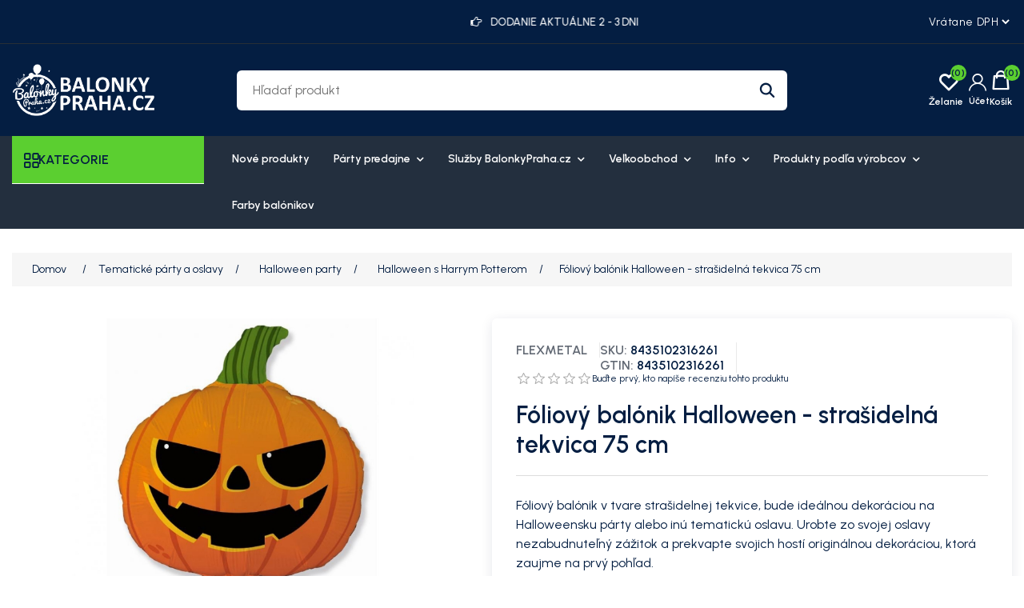

--- FILE ---
content_type: text/html; charset=utf-8
request_url: https://balonikypraha.sk/sk/foliovy-balonik-halloween-strasidelna-tekvica-75-cm-flexmetal
body_size: 22139
content:
<!DOCTYPE html><html lang="sk" dir="ltr" class="html-product-details-page"><head><title>F&#xF3;liov&#xFD; bal&#xF3;nik Halloween - stra&#x161;ideln&#xE1; tekvica 75 cm - Flexmetal - Party Eshop &amp; ve&#x13E;koobchod: Bal&#xF3;niky, Dekor&#xE1;cie, H&#xE9;lium &amp; V&#xFD;zdoba pre Oslavy, Maturitn&#xE9; Plesy</title><meta charset="UTF-8"><meta name="description" content="Fóliový balónik na halloweensku večer vhodný do kombinácie s ďalšími balóniky. V trsu sa skvele vyníma vďaka oranžovej farbe. "><meta name="keywords" content="fóliový balónik tekvica halloween oslava party deň mŕtvych dekorácie"><meta name="generator" content="mvxplus"><meta name="viewport" content="width=device-width, initial-scale=1"><link rel="preconnect" href="https://fonts.googleapis.com"><link rel="preconnect" href="https://fonts.gstatic.com" crossorigin><meta name="google-site-verification" content="DWh-0sjlz2qfU8_FxCGCPD9zjv24G3uimHmQH2si9Es"><meta property="og:type" content="product"><meta property="og:title" content="Fóliový balónik Halloween - strašidelná tekvica 75 cm"><meta property="og:description" content="Fóliový balónik na halloweensku večer vhodný do kombinácie s ďalšími balóniky. V trsu sa skvele vyníma vďaka oranžovej farbe. "><meta property="og:image" content="https://cdn.balonkypraha.cz/nopcommerce/0023810_foliovy-balonek-halloween-strasidelna-dyne-75-cm_625.jpeg"><meta property="og:image:url" content="https://cdn.balonkypraha.cz/nopcommerce/0023810_foliovy-balonek-halloween-strasidelna-dyne-75-cm_625.jpeg"><meta property="og:url" content="https://balonikypraha.sk/sk/foliovy-balonik-halloween-strasidelna-tekvica-75-cm-flexmetal"><meta property="og:site_name" content="BalonikyPraha.sk"><meta property="twitter:card" content="summary"><meta property="twitter:site" content="BalonikyPraha.sk"><meta property="twitter:title" content="Fóliový balónik Halloween - strašidelná tekvica 75 cm"><meta property="twitter:description" content="Fóliový balónik na halloweensku večer vhodný do kombinácie s ďalšími balóniky. V trsu sa skvele vyníma vďaka oranžovej farbe. "><meta property="twitter:image" content="https://cdn.balonkypraha.cz/nopcommerce/0023810_foliovy-balonek-halloween-strasidelna-dyne-75-cm_625.jpeg"><meta property="twitter:url" content="https://balonikypraha.sk/sk/foliovy-balonik-halloween-strasidelna-tekvica-75-cm-flexmetal"><link rel="stylesheet" href="/css/aygehncm4jzxt1fdhgoxhg.styles.css?v=TtEmO8ec-UA9bL2WyoXm4UJ1fUA"><link rel="stylesheet" href="https://fonts.googleapis.com/css2?family=Gabarito:wght@400..900&amp;family=Urbanist:ital,wght@0,100..900;1,100..900&amp;display=swap"><link rel="alternate" href="https://balonikypraha.sk/sk/foliovy-balonik-halloween-strasidelna-tekvica-75-cm-flexmetal" hreflang="x-default"><script async src="/Plugins/FoxNetSoft.GoogleAnalytics4/Scripts/GoogleAnalytics4.js"></script><script>window.dataLayer=window.dataLayer||[];var GA4_productImpressions=GA4_productImpressions||[],GA4_productDetails=GA4_productDetails||[],GA4_cartproducts=GA4_cartproducts||[],GA4_wishlistproducts=GA4_wishlistproducts||[]</script><script>(function(n,t,i,r,u){n[r]=n[r]||[];n[r].push({"gtm.start":(new Date).getTime(),event:"gtm.js"});var e=t.getElementsByTagName(i)[0],f=t.createElement(i),o=r!="dataLayer"?"&l="+r:"";f.async=!0;f.src="https://www.googletagmanager.com/gtm.js?id="+u+o;e.parentNode.insertBefore(f,e)})(window,document,"script","dataLayer","")</script><style>:root{--color-primary:#5bcf30;--color-secondary:#f5c34b;--color-accent:#538dff;--color-text:#041e42}</style><style>.primary-hero-section .slide-img img{opacity:1;transition:opacity .6s ease-in}.primary-hero-section .slide-img img[data-loaded="true"]{opacity:1!important}div#slider-1{overflow:hidden!important}.slick-slide .slide-mobile-img,.slide-mobile-img img{display:none!important}.header-links-wrapper .header-links{max-width:117px}div#homepageCategory{min-height:566px}@media screen and (min-width:1001px){.header-links-wrapper .header-links{max-width:162px}}@media screen and (min-width:1367px){.header-cta-box{max-width:215px}}@media screen and (min-width:769px){.header-lower{padding-top:25px;padding-bottom:25px}}@media(max-width:768px){.primary-hero-section .slider-container.slick-slider .slide-img{display:none!important}.primary-hero-section .slider-container.slick-slider .slide-mobile-img{display:block!important;overflow:hidden;height:400px}.primary-hero-section .slider-container.slick-slider .slide-mobile-img img{display:block!important;height:100%;object-fit:cover}}.primary-hero-section .slider-container .slide-description{opacity:0;visibility:hidden}.primary-hero-section .slider-container.slick-initialized .slick-active .slide-description{opacity:1;visibility:visible;transition:opacity .6s ease-in}.home-page .page-body{padding-bottom:100px}.slider-wrapper.theme-custom{margin:0 auto;max-width:none}.slider-wrapper.theme-custom .nivo-controlNav a{border-radius:50%}.slider-wrapper.theme-custom .nivo-controlNav a.active{background-color:var(--color-primary)}.primary-hero-section .slider-container{margin-bottom:0!important;max-height:600px;overflow:hidden}.primary-hero-section .slider-container .slick-slide{border-radius:0}.primary-hero-section .slide-img img{width:100%;height:360px;object-fit:cover;object-position:center}.primary-hero-section .slider-container .slide-description{left:50%;transform:translate(-50%,-50%);width:100%!important;padding:20px 30px;background-color:rgb(255 255 255/60%);text-align:center;max-width:300}.primary-hero-section .swift-slider-container .slide-description .content>*{color:#fff}@media screen and (max-width:1099px){.primary-hero-section .swift-slider-container .slide-description .content>*{color:var(--color-text)}}.primary-hero-section .slide-description h1,.primary-hero-section .slide-description h2{font-size:28px;margin-bottom:20px}.primary-hero-section .slider-container .slide-description p{font-weight:500;margin-bottom:15px}.primary-hero-section .slider-container .slide-description p:last-child{margin-bottom:0}.primary-hero-section .slider-container .slide-description p strong{color:var(--color-text);font-size:24px}.primary-hero-section .slider-container .slide-description .btn{margin-right:5px;margin-top:10px;background-color:var(--color-primary);color:var(--color-text);border:0}.primary-hero-section .slider-container .slide-description .btn.btn-dashed{border:1px dashed var(--color-text);background-color:transparent;color:var(--color-text)}.primary-hero-section .slider-container .slide-description .btn:hover{background-color:#fff;color:var(--color-text);border:0}.primary-hero-section .slider-container .slick-arrow{background-color:var(--color-primary);color:var(--color-text)}.primary-hero-section .slider-container .slick-arrow::before,.primary-hero-section .slider-container .slick-arrow::before{color:var(--color-text)}.primary-hero-section .slider-container .slick-arrow:hover,.primary-hero-section .slider-container .slick-arrow:focus{background-color:#fff}.primary-hero-section .slider-container .slick-arrow:hover::before,.primary-hero-section .slider-container .slick-arrow:focus::before{color:var(--color-text)}.primary-hero-section .slider-container .slick-dots{bottom:25px}.primary-hero-section .slider-container .slick-dots>li button{background-color:#fff;border-color:var(--color-text);width:15px;height:15px}.primary-hero-section .slider-container .slick-dots>li:hover button{background-color:var(--color-primary)}.primary-hero-section .slider-container .slick-dots>li.slick-active button{background-color:var(--color-primary)}.primary-hero-section .slider-container .slick-dots>li button::before{display:none}@media screen and (min-width:641px){.primary-hero-section .slider-container .slide-description{padding:30px;max-width:400px}.primary-hero-section .slide-description h1,.primary-hero-section .slide-description h2{font-size:32px}}@media screen and (min-width:769px){.primary-hero-section .slide-img img{height:400px}.primary-hero-section .slider-container .slide-description{max-width:700px;padding:50px 30px}.primary-hero-section .slide-description h1,.primary-hero-section .slide-description h2{font-size:36px}.primary-hero-section .slider-container .slide-description p{font-size:16px}.primary-hero-section .slider-container .slide-description p strong{font-size:28px}.primary-hero-section .slider-container .slide-description .btn{margin-top:20px}}@media screen and (min-width:1001px){.primary-hero-section .slide-img img{height:500px}.primary-hero-section .slide-description h1,.primary-hero-section .slide-description h2{font-size:42px}.primary-hero-section .slider-container .slide-description p strong{font-size:35px}}@media screen and (min-width:1100px){.primary-hero-section .slider-container .slide-description{max-width:none;text-align:left;padding:0;left:0;top:50%;transform:translate(0,-50%);background:none}.primary-hero-section .slider-container .slide-description .content{max-width:500px;margin-left:5%}.primary-hero-section .slider-container .slide-description .content.text-right{margin:0 7% 0 auto}.primary-hero-section .slider-container .slide-description p strong{font-size:40px}}@media screen and (min-width:1367px){.primary-hero-section .slide-img img{height:600px}.primary-hero-section .slide-description h1,.primary-hero-section .slide-description h2{font-size:46px}.primary-hero-section .slider-container .slide-description .content{max-width:600px}.primary-hero-section .slider-container .slide-description p strong{font-size:46px}}@media screen and (min-width:1800px){.primary-hero-section .slider-container .slide-description .content{max-width:500px;margin-left:8%}}.header-logo a img{max-width:120px;width:120px;height:44px;object-fit:contain}.menu-layout .browse-categories h2{font-size:16px}.browse-categories .menu-icon{font-size:18px}.mega-menu .browse-categories .menu-icon::before{content:'';font-family:var(--font-icon);font-weight:500}.header-upper{font-size:12px;padding-bottom:15px;border-bottom:1px solid #282e35}.header-upper>.container{display:grid;grid-template-columns:repeat(2,1fr);gap:15px;flex-wrap:wrap}.header-upper .header-upper-nav{grid-column:1/2}.header-upper-nav .topic-block{margin:0}.header-upper-nav ul{display:flex;flex-wrap:wrap;gap:10px;list-style:none;margin:0;padding:0}.header-upper-nav li{margin:0;font-size:14px}.header-upper-nav li a{text-decoration:none}.header-upper-nav li a:hover,.header-upper-nav li a:focus{color:var(--color-primary)}.header-selectors-wrapper{display:flex;grid-column:2/-1;justify-content:flex-end}.header-selectors-wrapper select{border:0;min-width:auto;height:auto;padding:0;background:none;color:#fff;font-size:12px;cursor:pointer;background-color:var(--color-text);font-family:var(--font-body)}.header-offer-section{grid-column:1/-1;text-align:center;background-color:var(--color-primary);color:var(--color-text);padding:10px;margin-left:-15px;margin-right:-15px;overflow:hidden}.header-offer-section .topic-block{margin:0}.header-offer-ticker .offer-item{font-weight:500;line-height:1;font-size:14px;display:none}.header-offer-ticker .offer-item:first-child{display:block}.header-offer-ticker .offer-item [class^="icon-"]{font-size:0;margin-right:8px}.header-offer-ticker .offer-item [class^="icon-"]::before{font-size:14px}.header-lower{padding-top:20px;padding-bottom:15px}.header-lower>.container{display:grid;align-items:center;grid-template-columns:repeat(2,1fr);grid-template-rows:repeat(2,1fr);gap:10px 15px}.header-lower .header-logo{grid-row:1/2;grid-column:1/2;margin-left:45px}.header-lower .header-links-wrapper{grid-column:2/-1}.header-lower .search-box.store-search-box{grid-column:1/-1;grid-row:2/-1}.header-lower .search-box.store-search-box .ui-autocomplete{width:100%!important;max-width:740px}.header-links-wrapper .account-label:hover,.header-links-wrapper .account-label:focus{color:var(--color-primary)}.header-links-wrapper .account-label .label{display:none}.header-links-wrapper .icon-user{font-size:0}.header-links-wrapper .icon-user:before{font-size:22px;font-family:var(--font-icon)}.header-links-wrapper .account-link{position:relative;cursor:pointer}.header-links-wrapper .account-link .menu{position:absolute;top:100%;right:0;background-color:var(--color-primary);border-radius:6px;width:120px;font-size:16px;overflow:hidden;display:none}.header-links-wrapper .account-link li a{font-size:14px;display:block;padding:10px 20px;color:var(--color-text)}.header-links-wrapper .account-link:hover>.menu{display:block}.header-links-wrapper .account-link li:hover a{color:var(--color-text);background-color:#f5f5f5}.header-links-wrapper{display:flex;justify-content:flex-end;align-items:center}.header-links-wrapper .header-links{display:flex;gap:20px;font-weight:600}.header-links .ico-wishlist{position:relative}.header-links .ico-wishlist .wishlist-label{font-size:0;width:25px;height:20px}.header-links .ico-wishlist .wishlist-label::before{content:"";font-family:var(--font-icon);font-size:25px}.header-links .wishlist-qty{position:absolute;top:-10px;right:-10px;width:20px;height:20px;border-radius:50%;background-color:var(--color-primary);color:var(--color-text);line-height:1.7;text-align:center}#topcartlink .ico-cart{position:relative;padding:0;background:none}#topcartlink .cart-label{font-size:0}#topcartlink .cart-label::before{content:"";font-family:var(--font-icon);font-size:25px}#topcartlink .cart-qty{position:absolute;top:-10px;right:-10px;width:20px;height:20px;border-radius:50%;background-color:var(--color-primary);color:var(--color-text);line-height:1.7;text-align:center}.search-box form{border-radius:6px;overflow:hidden}.search-box input.search-box-text{background-color:#fff;margin:0;border:0;width:calc(100% - 50px)}.search-box .search-box-button{position:relative;background-color:#fff;width:50px;height:36px;font-size:0;min-width:auto;padding:0}.search-box .search-box-button::before{content:"";font-family:var(--font-icon);color:var(--color-text);font-size:16px}.search-box .search-box-button:hover{background-color:var(--color-primary);color:var(--color-text)}.header-cta-box{display:none}.header-cta-box [class^="icon-"]{font-size:0}.header-cta-box [class^="icon-"]::before{font-size:16px}.header-cta-box .contact-info{font-size:15px;line-height:1.4}.header-cta-box .contact-info .header-call-label{display:block;font-size:12px}.header-cta-box .contact-info .header-call-num{font-size:14px}.header-cta-box a{font-weight:700}.header-cta-box a:hover{color:var(--color-primary)}.flyout-cart .mini-shopping-cart{color:var(--color-text)}.flyout-cart .mini-shopping-cart .name{color:var(--color-text);font-weight:600}.flyout-cart .mini-shopping-cart .name:hover{color:var(--color-primary)}.flyout-cart .mini-shopping-cart .name a{color:inherit;font-weight:inherit}.header-menu{background-color:#232f3e;margin-bottom:30px}.header-menu>ul>li>a{color:#fff}@media screen and (min-width:769px){.header-upper{padding-top:15px;padding-bottom:15px}.header-upper>.container{display:grid;grid-template-columns:repeat(12,1fr);align-items:center}.header-upper .header-upper-nav{grid-column:1/4;grid-row:1/-1;font-size:14px;font-weight:500}.header-upper .header-upper-nav li{line-height:1}.header-upper .header-upper-nav li>a{padding-right:10px;border-right:1px solid #282e35}.header-upper .header-upper-nav li:last-child>a{padding-right:0;border:0}.header-upper .header-offer-section{grid-column:5/10;margin:0;padding:0;background:none;color:#fff}.header-upper .header-selectors-wrapper{grid-column:11/-1}.header-logo a img{max-width:130px;width:130px;height:47px;object-fit:contain}.header-lower{padding-top:25px;padding-bottom:25px}.header-lower>.container{grid-template-columns:repeat(9,1fr);grid-template-rows:1fr}.header-lower .header-logo{grid-column:1/3}.header-lower .search-box.store-search-box{grid-column:3/8;grid-row:1/-1}.header-lower .header-links-wrapper{grid-column:8/-1;grid-row:1/-1}}@media screen and (min-width:1001px){.header{z-index:4}.header-upper,.header-selectors-wrapper select{font-size:14px}.header-selectors-wrapper select{letter-spacing:.6px}.header-lower .header-logo{margin-left:0}.header-logo a img{max-width:180px;width:180px;height:65px;object-fit:contain}.search-box input.search-box-text,.search-box .search-box-button{height:50px;outline:0;border:0}.search-box input.search-box-text{font-size:16px;padding-left:20px;padding-right:20px}.search-box .search-box-button::before{font-size:20px}.header-links-wrapper .header-links{gap:30px}.header-links-wrapper .account-label{text-align:center}.header-links-wrapper .account-label .label{display:block;font-size:12px;margin-top:5px}.header-links .wishlist-link .ico-wishlist{width:50px}.header-links .wishlist-qty{right:3px}.header-links .ico-wishlist .wishlist-label,#topcartlink .cart-label{font-size:12px;padding-top:30px}.header-links .ico-wishlist .wishlist-label::before,#topcartlink .cart-label::before{position:absolute;top:0;left:50%;transform:translateX(-50%)}#topcartlink .cart-label::before{margin-top:-2px}.header-menu .sublist-toggle{display:inline-block}.header-menu ul>li{position:relative}.header-menu ul>li>.sublist-toggle{position:absolute;top:0;right:0}.header-menu .sublist{list-style:none;background-color:#232f3e;color:#fff}.header-menu .sublist li a{color:#fff;font-weight:600;padding:10px 20px}.header-menu .sublist li a:before{display:none}.header-menu .sublist li:hover>a,.header-menu .sublist li:focus>a{background-color:var(--color-primary);color:var(--color-text)}}@media screen and (min-width:1367px){.header-upper .header-upper-nav{grid-column:1/4}.header-upper .header-offer-section{grid-column:4/10}.header-upper .header-selectors-wrapper{justify-content:flex-end;gap:20px}.header-lower>.container{grid-template-columns:repeat(12,1fr)}.header-lower .search-box.store-search-box{grid-column:3/10;margin-right:70px}.header-lower .header-links-wrapper{grid-column:10/-1;gap:15px;align-items:flex-end}.header-cta-box{display:flex;align-items:center;gap:10px;min-width:180px}.header-cta-box [class^="icon-"]::before{font-size:24px;height:24px;width:24px}}@media screen and (min-width:1800px){.container,.header-menu .top-menu{max-width:1710px}.master-wrapper-content{max-width:1780px}.header-lower .header-links-wrapper{gap:30px}}@media screen and (max-width:1000px){.header-menu.mega-menu{position:relative;z-index:3}.mega-menu .menu-toggle,.menu-toggle{position:absolute;top:-60px;left:10px;font-size:0;width:35px;height:35px;background:none;padding:0;text-align:center}.admin-header-links+.header+.header-menu.mega-menu .menu-toggle{top:-60px}.mega-menu .menu-toggle::before,.menu-toggle::before{content:"";font-family:var(--font-icon);font-size:25px;line-height:1.5}.top-menu{background-color:#232f3e;position:absolute;top:0;left:0}.top-menu>li{background:none;margin:0;border-bottom:1px solid hsl(0deg 0% 96%/15%)}.top-menu>li>a{padding-left:0;padding-right:0}.mega-menu .top-menu>li>a:hover,.mega-menu .desktop-has-nav-subnav .nav__sublist__link:hover{color:var(--color-primary)}.top-menu .sublist{background:none;padding:0 0 15px}.top-menu .sublist li{margin:0}.top-menu .sublist li a{color:#fff}.sublist-toggle{background:none;text-align:right;border:0;padding:18px 5px 15px}.sublist-toggle::after{content:"";font-family:var(--font-icon);color:#fff}.mega-menu .top-menu .category__list__item--has-sublist:hover .category__list__item__link,.mega-menu .top-menu .category__list__item--has-sublist:hover .category__list__item__link:after{color:var(--color-primary)}.top-menu .category__list{width:100%}}@media screen and (max-width:768px){.menu-toggle{top:-97px}.mega-menu .menu-toggle,.admin-header-links+.header+.header-menu.mega-menu .menu-toggle{top:-95px}}.header-menu.mega-menu .menu-layout{max-width:none}.mega-menu .menu-layout .left-menu{margin-right:20px}.mega-menu .menu-layout .browse-categories{cursor:pointer;background-color:var(--color-primary)}.mega-menu .browse-categories h2,.mega-menu .browse-categories .menu-icon{font-weight:600;color:var(--color-text)}.mega-menu .browse-categories .menu-icon{height:18px;width:18px}.mega-menu .browse-categories .menu-icon::before{content:'';font-family:var(--font-icon);font-weight:500}.mega-menu .deals-menu .menu-title:hover,.mega-menu .menu-layout .top-nav a:hover{color:var(--color-accent)}.mega-menu .deals-menu .menu-title::before{content:'';font-family:var(--font-icon);color:var(--color-accent);position:absolute;top:5px;right:20px}.mega-menu .menu-layout .categories-list .category-link:hover,.mega-menu .menu-layout .categories-list .category-link:hover .category-name{color:var(--color-accent)}.mega-menu .deals-menu .view-all-btn-wrap a{background-color:var(--color-text)}.mega-menu .deals-menu .view-all-btn-wrap a:hover,.mega-menu .deals-menu ul.category__list>li.view-all-btn-wrap>a:hover{background-color:var(--color-primary);color:var(--color-text)}.mega-menu .menu-layout-toggle{position:absolute;background:none;top:120px;left:15px;width:35px}.admin-header-links+.header+.mega-menu .menu-layout-toggle{top:150px}@media screen and (min-width:769px){.mega-menu .menu-layout .categories-list{left:15px}.mega-menu .menu-layout .top-nav>ul>li>a,.mega-menu .deals-menu .menu-title{color:#fff;font-size:14px;font-weight:600;border:0;line-height:1.3}.mega-menu .menu-layout .top-nav>ul>li>a{display:block;padding:20px 15px}.mega-menu .menu-layout .top-nav>ul>li>a:hover{color:var(--color-accent)}.mega-menu .menu-layout .categories-list .category-link{font-size:14px;font-weight:600;color:var(--color-text);border:0;padding-top:10px;padding-bottom:10px;height:auto;line-height:1.7;width:100%}}@media screen and (min-width:1800px){.mega-menu .menu-layout .categories-list>.category-item>.category-submenu{width:calc(1680px - 240px)}}@media screen and (max-width:768px){.header-menu.mega-menu,.header-menu.mega-menu>.container{position:static}.mega-menu .menu-layout-close{color:var(--color-text)}.mega-menu .deals-menu .menu-title::before{display:none}}</style><body><input name="__RequestVerificationToken" type="hidden" value="CfDJ8EOXJ1maTQJBsc7jvG3Usql_Lk9Xpjc_qW8t7TVGE-_mG4eoj3ALeXML8Wqc__nEcWpVyOlLsvlmqml9G2-V3xhfT3VU4845sqC7GLCgviIvkuO5RinmPAAJhutWppD6fW0fAMfSzC3ocu5DXguJ9_s"><noscript><iframe src="https://www.googletagmanager.com/ns.html?id=" height="0" width="0" style="display:none;visibility:hidden"></iframe></noscript><div class="ajax-loading-block-window" style="display:none"></div><div id="dialog-notifications-success" title="Oznámenia" style="display:none"></div><div id="dialog-notifications-error" title="Chyba" style="display:none"></div><div id="dialog-notifications-warning" title="Varovanie" style="display:none"></div><div id="bar-notification" class="bar-notification-container" data-close="Zavrieť"></div><!--[if lte IE 8]><div style="clear:both;height:59px;text-align:center;position:relative"><a href="http://www.microsoft.com/windows/internet-explorer/default.aspx" target="_blank"> <img src="/Themes/MegaStore/Content/images/ie_warning.jpg" height="42" width="820" alt="You are using an outdated browser. For a faster, safer browsing experience, upgrade for free today."> </a></div><![endif]--><div class="master-wrapper-page"><div class="header"><div class="header-upper"><div class="container"><div class="header-offer-section"><div class="topic-block"><div class="topic-block-body"><div class="header-offer-ticker"><div class="offer-item"><span class="icon-right-hand">Hand Icon</span>DOPRAVA na výdajne od 60 Eur ZADARMO</div><div class="offer-item"><span class="icon-right-hand">Hand Icon</span>DODANIE AKTUÁLNE 2 - 3 DNI</div></div></div></div></div><nav class="header-upper-nav"><div class="topic-block"><div class="topic-block-body"></div></div></nav><div class="header-selectors-wrapper"><div class="tax-display-type-selector"><select id="customerTaxType" name="customerTaxType" onchange="setLocation(this.value)" aria-label="Daňový selektor"><option selected value="https://balonikypraha.sk/sk/changetaxtype/0?returnUrl=%2Fsk%2Ffoliovy-balonik-halloween-strasidelna-tekvica-75-cm-flexmetal">Vr&#xE1;tane DPH<option value="https://balonikypraha.sk/sk/changetaxtype/10?returnUrl=%2Fsk%2Ffoliovy-balonik-halloween-strasidelna-tekvica-75-cm-flexmetal">Bez DPH</select></div></div></div></div><div class="header-lower"><div class="container"><div class="header-logo"><a href="/sk"> <img alt="BalonikyPraha.sk" src="https://cdn.balonkypraha.cz/nopcommerce/0033822_mini-logo-balonkypraha.png"> </a></div><div class="search-box store-search-box"><form method="get" id="small-search-box-form" action="/sk/search"><input type="text" class="search-box-text" id="small-searchterms" autocomplete="off" name="q" placeholder="Hľadať produkt" aria-label="Hľadať produkt"> <button type="submit" class="button-1 search-box-button">Hľadanie</button></form></div><div class="header-links-wrapper"><div class="header-cta-box"><div class="icon-telephone">Phone Icon</div><div class="contact-info"><span class="header-call-label">ZÁKAZNICKÉ CENTRUM Po - Pá 9:00 - 15:30</span><a href="mailito:info@balonkypraha.cz" class="header-call-num">+420 774 008 656</a></div></div><div class="header-links"><div class="wishlist-link"><a href="/sk/wishlist" class="ico-wishlist"> <span class="wishlist-label">Želanie</span> <span class="wishlist-qty">(0)</span> </a></div><div class="account-link"><div class="account-label"><span class="icon-user">Account Icon</span><div class="label">Účet</div></div><ul class="menu"><li><a href="/sk/register?returnUrl=%2Fsk%2Ffoliovy-balonik-halloween-strasidelna-tekvica-75-cm-flexmetal" class="ico-register">Registrovať</a><li><a href="/sk/login?returnUrl=%2Fsk%2Ffoliovy-balonik-halloween-strasidelna-tekvica-75-cm-flexmetal" class="ico-login">Prihlásiť sa</a></ul></div><div id="topcartlink"><a href="/sk/cart" class="ico-cart"> <span class="cart-label">Košík</span> <span class="cart-qty">(0)</span> </a></div></div><div id="flyout-cart" class="flyout-cart"><div class="mini-shopping-cart"><div class="count">Nemáte žiadne položky vo vašom nákupnom košíku.</div></div></div></div></div></div></div><div class="header-menu mega-menu"><div class="container"><div class="menu-layout-toggle"><i class="fas fa-bars"></i></div><div class="menu-layout"><div class="menu-layout-close"><i class="fas fa-times"></i></div><div class="left-menu"><div class="browse-categories"><i class="menu-icon fas fa-bars"></i><h2>KATEGORIE</h2></div><div class="categories-list"><div class="category-item"><a href="dekoracia-na-ples" class="category-link"> <img class="lozad" data-src="https://cdn.balonkypraha.cz/nopcommerce/0029229_dekorace-na-ples.jpeg" alt="Dekorácia na ples" width="20px" height="20px"> <span class="category-name">Dekor&#xE1;cia na ples</span> </a></div><div class="category-item"><a href="valetnyn-sviatok-zamilovanych" class="category-link"> <img class="lozad" data-src="https://cdn.balonkypraha.cz/nopcommerce/0024263_valentyn.jpeg" alt="Valetnýn" width="20px" height="20px"> <span class="category-name">Valetn&#xFD;n</span> </a></div><div class="category-item"><a href="baloniky-a-helium" class="category-link"> <img class="lozad" data-src="https://cdn.balonkypraha.cz/nopcommerce/0024759_balonky-a-helium.jpeg" alt="Balóniky a hélium" width="20px" height="20px"> <span class="category-name">Bal&#xF3;niky a h&#xE9;lium</span> </a></div><div class="category-item"><a href="tematicke-party-a-oslavy" class="category-link"> <img class="lozad" data-src="https://cdn.balonkypraha.cz/nopcommerce/0024541_party-vyzdoba-podle-temat.jpeg" alt="Tematické párty a oslavy" width="20px" height="20px"> <span class="category-name">Tematick&#xE9; p&#xE1;rty a oslavy</span> </a></div><div class="category-item"><a href="party-dekoracie-a-vyzdoba" class="category-link"> <img class="lozad" data-src="https://cdn.balonkypraha.cz/nopcommerce/0024545_party-dekorace-a-vyzdoba.jpeg" alt="Party dekorácie a výzdoba" width="20px" height="20px"> <span class="category-name">Party dekor&#xE1;cie a v&#xFD;zdoba</span> </a></div><div class="category-item"><a href="svadobne-doplnky-a-dekoracie" class="category-link"> <img class="lozad" data-src="https://cdn.balonkypraha.cz/nopcommerce/0024538_svatebni-doplnky-a-dekorace.jpeg" alt="Svadobné doplnky a dekorácie" width="20px" height="20px"> <span class="category-name">Svadobn&#xE9; doplnky a dekor&#xE1;cie</span> </a></div><div class="category-item"><a href="karnevalove-kostymy-a-doplnky" class="category-link"> <img class="lozad" data-src="https://cdn.balonkypraha.cz/nopcommerce/0024624_kostymy-a-doplnky.jpeg" alt="Kostýmy a doplnky" width="20px" height="20px"> <span class="category-name">Kost&#xFD;my a doplnky</span> </a></div><div class="category-item"><a href="party-dekoracie-a-stolovanie-podla-farieb" class="category-link"> <img class="lozad" data-src="https://cdn.balonkypraha.cz/nopcommerce/0024346_party-podle-barev.jpeg" alt="Party podľa farieb" width="20px" height="20px"> <span class="category-name">Party pod&#x13E;a farieb</span> </a></div><div class="category-item"><a href="party-pozicovna" class="category-link"> <img class="lozad" data-src="https://cdn.balonkypraha.cz/nopcommerce/0024625_party-pujcovna.jpeg" alt="Party požičovňa" width="20px" height="20px"> <span class="category-name">Party po&#x17E;i&#x10D;ov&#x148;a</span> </a></div></div></div><div class="content-area"><nav class="top-nav"><ul><li><a href="/sk/newproducts"> Nov&#xE9; produkty </a><li class="has-submenu"><a href="party-predajne"> P&#xE1;rty predajne <i class="fas fa-chevron-down"></i> </a><ul class="submenu"><li class="submenu-item"><a href="party-predajna-palmovka-liben" class="child-link"> P&#xE1;rty predaj&#x148;a Palmovka, Libe&#x148; </a><li class="submenu-item"><a href="party-predajna-dejvice-pasaz-riviera" class="child-link"> Party predaj&#x148;a Dejvice - pas&#xE1;&#x17E; Rivi&#xE9;ra </a><li class="submenu-item"><a href="prodej-vernostni-karty-balonkyprahacz" class="child-link"> Prodej V&#x11B;rnostn&#xED; karty BalonkyPraha.cz </a></ul><li class="has-submenu"><a href="sluzby-balonkyprahacz"> Slu&#x17E;by BalonkyPraha.cz <i class="fas fa-chevron-down"></i> </a><ul class="submenu"><li class="submenu-item"><a href="dorucenie-balonikov-praha" class="child-link"> Doru&#x10D;ovanie naf&#xFA;knut&#xFD;ch bal&#xF3;nikov </a><li class="submenu-item"><a href="potlac-balonikov" class="child-link"> Potla&#x10D; bal&#xF3;nikov </a><li class="submenu-item"><a href="balonikova-vyzdoba" class="child-link"> Bal&#xF3;nikov&#xE1; v&#xFD;zdoba </a><li class="submenu-item"><a href="nafukovanie-balonikov" class="child-link"> Nafukovanie bal&#xF3;nikov a po&#x17E;i&#x10D;ov&#x148;a profi flia&#x161; s H&#xE9;liom </a><li class="submenu-item"><a href="fotokutik-fotoskrina" class="child-link"> Fotok&#xFA;tik - Fotoskri&#x148;a </a><li class="submenu-item"><a href="popcorn-prenajom-retro-stroja-s-obsluhou" class="child-link"> Popcorn - pren&#xE1;jom retro stroja s obsluhou </a><li class="submenu-item"><a href="cukrova-vata-prenajom-stroja-s-obsluhou" class="child-link"> Cukrov&#xE1; vata - pren&#xE1;jom stroja s obsluhou </a><li class="submenu-item"><a href="klaun-ferdo-zabavne-programy-pre-deti-aj-rodicov" class="child-link"> Klaun Ferdo - z&#xE1;bavn&#xE9; programy pre deti aj rodi&#x10D;ov </a></ul><li class="has-submenu"><a href="velkoobchod"> Ve&#x13E;koobchod <i class="fas fa-chevron-down"></i> </a><ul class="submenu"><li class="submenu-item"><a href="/party-velkoobchod-balonkypraha" class="child-link"> Ve&#x13E;koobchod - inform&#xE1;cie </a><li class="submenu-item"><a href="/quick-order" class="child-link"> R&#xFD;chla objedn&#xE1;vka </a></ul><li class="has-submenu"><a href="/o-nas"> Info <i class="fas fa-chevron-down"></i> </a><ul class="submenu"><li class="submenu-item"><a href="kontakty" class="child-link"> Kontakty </a><li class="submenu-item"><a href="vsetko-o-nakupe" class="child-link"> Doprava a platba </a><li class="submenu-item"><a href="sablony-pro-dekoratery" class="child-link"> &#x160;ablony pro dekorat&#xE9;ry </a></ul><li class="has-submenu"><a href="/manufacturer/all"> Produkty pod&#x13E;a v&#xFD;robcov <i class="fas fa-chevron-down"></i> </a><ul class="submenu"><li class="submenu-item"><a href="balonky-praha" class="child-link"> Balonky Praha </a><li class="submenu-item"><a href="kalisan-balloons-baloniky-kalisan" class="child-link"> Kalisan Balloons </a><li class="submenu-item"><a href="party-deco" class="child-link"> Party Deco </a><li class="submenu-item"><a href="amscan" class="child-link"> Amscan - Riethm&#xFC;ller </a><li class="submenu-item"><a href="godan" class="child-link"> Godan </a><li class="submenu-item"><a href="folat" class="child-link"> Folat </a><li class="submenu-item"><a href="gemar-balloons" class="child-link"> Gemar Balloons </a><li class="submenu-item"><a href="premioloon" class="child-link"> Premioloon </a><li class="submenu-item"><a href="fle-metal" class="child-link"> Flexmetal </a><li class="submenu-item"><a href="grabo-balloons" class="child-link"> Grabo Balloons </a><li class="submenu-item"><a href="anagram-2" class="child-link"> Anagram </a><li class="submenu-item"><a href="fiestas-guirca" class="child-link"> Fiestas Guirca </a><li class="submenu-item"><a href="procos-s-a-" class="child-link"> Procos s.a. </a><li class="submenu-item"><a href="unique" class="child-link"> Unique </a><li class="submenu-item"><a href="wiky-s-r-o-" class="child-link"> Dekomark </a><li class="submenu-item"><a href="snazaroo" class="child-link"> Snazaroo </a><li class="submenu-item"><a href="dulcop" class="child-link"> Dulcop </a></ul><li><a href="farby-balonikov"> Farby bal&#xF3;nikov </a></ul></nav></div></div></div></div><div class="master-wrapper-content"><div id="product-ribbon-info" data-productid="17436" data-productboxselector=".product-item, .item-holder" data-productboxpicturecontainerselector=".picture, .item-picture" data-productpagepicturesparentcontainerselector=".product-essential" data-productpagebugpicturecontainerselector=".picture" data-retrieveproductribbonsurl="/sk/RetrieveProductRibbons"></div><div class="master-column-wrapper"><div class="breadcrumb"><ul itemscope itemtype="http://schema.org/BreadcrumbList"><li><span> <a href="/sk"> <span>Domov</span> </a> </span> <span class="delimiter">/</span><li itemprop="itemListElement" itemscope itemtype="http://schema.org/ListItem"><a href="/sk/tematicke-party-a-oslavy" itemprop="item"> <span itemprop="name">Tematick&#xE9; p&#xE1;rty a oslavy</span> </a> <span class="delimiter">/</span><meta itemprop="position" content="1"><li itemprop="itemListElement" itemscope itemtype="http://schema.org/ListItem"><a href="/sk/halloween-party" itemprop="item"> <span itemprop="name">Halloween party</span> </a> <span class="delimiter">/</span><meta itemprop="position" content="2"><li itemprop="itemListElement" itemscope itemtype="http://schema.org/ListItem"><a href="/sk/harry-potter-halooween" itemprop="item"> <span itemprop="name">Halloween s Harrym Potterom</span> </a> <span class="delimiter">/</span><meta itemprop="position" content="3"><li itemprop="itemListElement" itemscope itemtype="http://schema.org/ListItem"><strong class="current-item" itemprop="name">F&#xF3;liov&#xFD; bal&#xF3;nik Halloween - stra&#x161;ideln&#xE1; tekvica 75 cm</strong> <span itemprop="item" itemscope itemtype="http://schema.org/Thing" id="/sk/foliovy-balonik-halloween-strasidelna-tekvica-75-cm-flexmetal"> </span><meta itemprop="position" content="4"></ul></div><div class="center-1"><div class="page product-details-page"><div class="page-body"><script>window.dataLayer=window.dataLayer||[];var GA4_productImpressions=GA4_productImpressions||[],GA4_productDetails=GA4_productDetails||[];GA4_productDetails=[{item_name:"Fóliový balónik Halloween - strašidelná tekvica 75 cm",item_id:"17436",price:3.09,item_brand:"Flexmetal",item_category:"Halloween s Harrym Potterom",productId:17436}];dataLayer.push({event:"view_item",ecommerce:{currency:"EUR",items:GA4_productDetails}})</script><form method="post" id="product-details-form"><div data-productid="17436"><div class="product-essential"><div class="gallery"><div class="picture-gallery"><div class="picture"><img alt="Obrázok z Fóliový balónik Halloween - strašidelná tekvica 75 cm" src="https://cdn.balonkypraha.cz/nopcommerce/0023810_foliovy-balonek-halloween-strasidelna-dyne-75-cm_625.jpeg" title="Obrázok z Fóliový balónik Halloween - strašidelná tekvica 75 cm" id="main-product-img-17436"></div></div></div><div class="overview"><div class="overview-top-meta"><div class="manufacturers"><span class="label">Výrobca:</span> <span class="value"> <a href="/sk/fle-metal">Flexmetal</a> </span></div><div class="additional-details"><div class="sku"><span class="label">SKU:</span> <span class="value" id="sku-17436">8435102316261</span></div><div class="gtin"><span class="label">Gtin:</span> <span class="value" id="gtin-17436">8435102316261</span></div></div><div class="product-reviews-overview"><div class="product-review-box"><div class="rating"><div style="width:0%"></div></div></div><div class="product-no-reviews"><a href="/sk/productreviews/17436">Buďte prvý, kto napíše recenziu tohto produktu</a></div></div></div><div class="product-name"><h1>F&#xF3;liov&#xFD; bal&#xF3;nik Halloween - stra&#x161;ideln&#xE1; tekvica 75 cm</h1></div><div class="short-description">Fóliový balónik v tvare strašidelnej tekvice, bude ideálnou dekoráciou na Halloweensku párty alebo inú tematickú oslavu. Urobte zo svojej oslavy nezabudnuteľný zážitok a prekvapte svojich hostí originálnou dekoráciou, ktorá zaujme na prvý pohľad.</div><div class="availability"><div class="stock"><span class="label">Dostupnosť:</span> <span class="value" id="stock-availability-value-17436">73 skladom</span></div></div><div class="attributes"><dl><dt id="product_attribute_label_5284"><label class="text-prompt"> Naf&#xFA;knu&#x165; h&#xE9;liom (F&#xF3;liov&#xFD; bal&#xF3;nik - stredn&#xFD;) (len Praha) </label><dd id="product_attribute_input_5284"><ul data-attr="5284" class="option-list"><li data-attr-value="6639"><input id="product_attribute_5284_6639" type="checkbox" name="product_attribute_5284" value="6639"> <label for="product_attribute_5284_6639">D&#xE9;lka letu cca 3-7 dn&#xED;, stuha zdarma [&#x2B;4,08 &#x20AC; ]</label></ul></dl></div><div class="prices"><div class="product-price"><span id="price-value-17436" class="price-value-17436"> 3,09 € s DPH </span></div></div><div class="add-to-cart"><div class="add-to-cart-panel"><label class="qty-label" for="addtocart_17436_EnteredQuantity">Mno&#x17E;stvo:</label> <input id="product_enteredQuantity_17436" class="qty-input" type="text" aria-label="Enter a quantity" data-val="true" data-val-required="The Množstvo field is required." name="addtocart_17436.EnteredQuantity" value="1"> <button type="button" id="add-to-cart-button-17436" class="button-1 add-to-cart-button" data-productid="17436" onclick="return AjaxCart.addproducttocart_details(&#34;/addproducttocart/details/17436/1&#34;,&#34;#product-details-form&#34;),!1">K&#xFA;pi&#x165;</button></div></div><div class="overview-buttons"><div class="add-to-wishlist"><button type="button" id="add-to-wishlist-button-17436" class="button-2 add-to-wishlist-button" data-productid="17436" onclick="return AjaxCart.addproducttocart_details(&#34;/addproducttocart/details/17436/2&#34;,&#34;#product-details-form&#34;),!1">Prida&#x165; do zoznamu &#x17E;elan&#xED;</button></div><div class="compare-products"><button type="button" class="button-2 add-to-compare-list-button" onclick="return AjaxCart.addproducttocomparelist(&#34;/compareproducts/add/17436&#34;),!1">pridať do zoznamu k porovnaniu</button></div><div class="email-a-friend"><button type="button" class="button-2 email-a-friend-button" onclick="setLocation(&#34;/sk/productemailafriend/17436&#34;)">Email kamaráta</button></div></div><div class="product-share-button"><div class="addthis_toolbox addthis_default_style"><a class="addthis_button_preferred_1"></a><a class="addthis_button_preferred_2"></a><a class="addthis_button_preferred_3"></a><a class="addthis_button_preferred_4"></a><a class="addthis_button_compact"></a><a class="addthis_counter addthis_bubble_style"></a></div><script src="https://s7.addthis.com/js/250/addthis_widget.js#pubid=nopsolutions"></script></div></div><div class="full-description"><h2 class="section-title">Popis produktu</h2><div class="desc"><div class="ccvoYb"><div class="AxqVh"><div class="OPPzxe"><div class="dePhmb"><div class="eyKpYb" data-language="sk" data-original-language="cs" data-result-index="0"><div class="J0lOec">Fóliový balónik v tvare strašidelnej tekvice, bude ideálnou dekoráciou na Halloweensku párty alebo inú tematickú oslavu. Urobte zo svojej oslavy nezabudnuteľný zážitok a prekvapte svojich hostí originálnou dekoráciou, ktorá zaujme na prvý pohľad.<br><br>1. Univerzálne použitie: Balónik sa hodí pre rôzne príležitosti, ako sú narodeninové oslavy, tematické párty, maturitné plesy alebo len tak pre radosť.<br>2. Dlhá životnosť: Naplnený héliom vydrží balónik lietať až týždeň, naplnený vzduchom zase vydrží plný aj niekoľko mesiacov.<br>3. Ekologický: Balónik je vyrobený z recyklovateľných materiálov a je 100% recyklovateľný.<br>4. Jednoduché použitie: Balónik je možné plniť vzduchom aj héliom, podľa vašich predstáv a potrieb.<br>5. Priateľský tón: Tento balónik prináša veselú atmosféru a zábavu pre všetky vekové kategórie.<br><br><ul><li>Velikost:&nbsp;75 x 72 cm<li>Množství:&nbsp;1 ks.<li>Výrobce:&nbsp;Flexmetal<li>obchodní balení</ul></div></div></div></div></div></div></div></div></div><div class="product-collateral"><div class="product-specs-box"><h2 class="section-title">Špecifikácie</h2><div class="table-wrapper"><table class="data-table"><thead><tr class="hidden-row"><th width="25%"><span>Názov atribútu</span><th><span>Hodnota atribútu</span><tbody><tr class="odd"><td class="spec-name">Farba<td class="spec-value"><div class="attribute-squares color-squares attribute-squares-padding"><span class="attribute-square-container" title="Oranžová"> <span class="attribute-square" style="background-color:#fa6200">&nbsp;</span> </span></div><tr class="even"><td class="spec-name">Ve&#x13E;kos&#x165; f&#xF3;liov&#xE9;ho bal&#xF3;nika<td class="spec-value">71 - 89 cm<tr class="spec-header"><td class="spec-group-name" colspan="2">Upozornenie<tr class="odd"><td class="spec-name">Z&#xE1;konn&#xE9; inform&#xE1;cie a varovania<td class="spec-value">F&#243;liov&#253; bal&#243;nik - Upozornenie: Nevhodn&#233; pre deti do 3 rokov, m&#244;že obsahovať mal&#233; časti. Deti do 8 rokov sa m&#244;žu udusiť naf&#250;knut&#253;mi či prasknut&#253;mi bal&#243;nikmi. V&#253;robok nenafukujte pusou ale na to určen&#253;m n&#225;strojom (pumpičkou, kompresorom na bal&#243;niky, h&#233;liom, slamkou). Je nutn&#253; dohľad dospelej osoby. Nenaf&#250;knut&#233; bal&#243;niky ukladajte mimo dosahu det&#237;. Prasknut&#233; bal&#243;niky ihneď odstr&#225;ňte. V&#253;robok pripevnen&#253; šn&#250;rkou = riziko zapletenia, udusenia. Nevdychujte h&#233;lium, hroz&#237; udusenie. F&#243;liov&#233; bal&#243;niky m&#244;žu priťahovať elektrinu, umiestňujte v bezpečnej vzdialenosti. Bal&#243;niky nikdy nevyp&#250;šťajte do voľnej pr&#237;rody.</table></div></div><div class="product-tags-box"><h2 class="section-title">Štítky produktu</h2><div class="product-tags-list"><ul><li class="tag"><a href="/sk/baloniky-foliove" class="producttag"> bal&#xF3;niky f&#xF3;liov&#xE9; </a> <span>(1759)</span><li class="separator">,<li class="tag"><a href="/sk/halloween-2" class="producttag"> halloween </a> <span>(453)</span></ul></div></div></div><div class="also-purchased-products-grid product-grid"><h2 class="section-title">Často zakúpené s týmto produktom</h2><div class="item-grid"><div class="item-box"><div class="product-item" data-productid="22167"><div class="overlay-meta-wrap"></div><div class="picture"><a href="/sk/foliovy-balonik-duch-so-strapcami-106-x-95-cm" title="Fóliový balonek duch s třásněmi – ideální na Halloween"> <img alt="Nafouknutý fóliový balonek ve tvaru ducha s bílými třásněmi" class="lozad" data-placeholder-background="transparent" data-src="https://cdn.balonkypraha.cz/nopcommerce/0033249_foliovy-balonek-duch-s-trasnemi-106-x-95-cm_440.jpeg" title="Fóliový balonek duch s třásněmi – ideální na Halloween" width="300" height="300"> </a></div><div class="details"><h2 class="product-title"><a href="/sk/foliovy-balonik-duch-so-strapcami-106-x-95-cm">F&#xF3;liov&#xFD; bal&#xF3;nik duch so strapcami &#x2013; 106 x 95 cm</a></h2><div class="sku">5904555092488</div><div class="availability-text" style="text-align:center;margin-bottom:15px"><span style="color:#f00">Nie je na sklade</span></div><div class="description">Strašidelný fóliový balónik v tvare ducha so strapcami je ideálnou dekoráciou na Halloween. Vďaka krémovej farbe s čiernymi detailmi vynikne ako samostatne, tak aj vo výzdobe. Možno nafúknuť vzduchom aj héliom.</div><div class="add-info"><div class="prices"><span class="price actual-price">4,08 &#x20AC; s DPH</span></div><div class="buttons"><button type="button" class="button-2 product-box-add-to-cart-button" onclick="return AjaxCart.addproducttocart_catalog(&#34;/addproducttocart/catalog/22167/1/1&#34;),!1">K&#xFA;pi&#x165;</button> <button type="button" class="button-2 add-to-compare-list-button" title="pridať do zoznamu k porovnaniu" onclick="return AjaxCart.addproducttocomparelist(&#34;/compareproducts/add/22167&#34;),!1">pridať do zoznamu k porovnaniu</button> <button type="button" class="button-2 add-to-wishlist-button" title="Pridať do zoznamu želaní" onclick="return AjaxCart.addproducttocart_catalog(&#34;/addproducttocart/catalog/22167/2/1&#34;),!1">Pridať do zoznamu želaní</button></div></div></div></div></div><div class="item-box"><div class="product-item" data-productid="20026"><div class="overlay-meta-wrap"></div><div class="picture"><a href="/sk/latexove-baloniky-halloween-tekvica-30cm-5-ks" title="Zobraziť detaily pre Balóniky s potlačou Halloweenska Tekvica, 30cm - 5 ks"> <img alt="Obrázok z Balóniky s potlačou Halloweenska Tekvica, 30cm - 5 ks" class="lozad" data-placeholder-background="transparent" data-src="https://cdn.balonkypraha.cz/nopcommerce/0028027_balonky-s-potiskem-halloweenska-dyne-30cm-5-ks_440.jpeg" title="Zobraziť detaily pre Balóniky s potlačou Halloweenska Tekvica, 30cm - 5 ks" width="300" height="300"> </a></div><div class="details"><h2 class="product-title"><a href="/sk/latexove-baloniky-halloween-tekvica-30cm-5-ks">Bal&#xF3;niky s potla&#x10D;ou Halloweenska Tekvica, 30cm - 5 ks</a></h2><div class="sku">684910588768</div><div class="availability-text" style="text-align:center;margin-bottom:15px"><span style="color:#008000">Skladom</span></div><div class="description">Vyzdobte si vašou Halloween party týmto pastelovým balónikom. Je vhodný ako dekorácia na tematickú oslavu, Halloween či miestny karneval. Balónik s obrázkom tváre vyrezanej tekvice si môžete nafúknuť aj héliom.</div><div class="add-info"><div class="prices"><span class="price actual-price">1,45 &#x20AC; s DPH</span> <span class="price old-price">1,61 &#x20AC; s DPH</span></div><div class="buttons"><button type="button" class="button-2 product-box-add-to-cart-button" onclick="return AjaxCart.addproducttocart_catalog(&#34;/addproducttocart/catalog/20026/1/1&#34;),!1">K&#xFA;pi&#x165;</button> <button type="button" class="button-2 add-to-compare-list-button" title="pridať do zoznamu k porovnaniu" onclick="return AjaxCart.addproducttocomparelist(&#34;/compareproducts/add/20026&#34;),!1">pridať do zoznamu k porovnaniu</button> <button type="button" class="button-2 add-to-wishlist-button" title="Pridať do zoznamu želaní" onclick="return AjaxCart.addproducttocart_catalog(&#34;/addproducttocart/catalog/20026/2/1&#34;),!1">Pridať do zoznamu želaní</button></div></div></div></div></div><div class="item-box"><div class="product-item" data-productid="12046"><div class="overlay-meta-wrap"></div><div class="picture"><a href="/sk/papierova-girlanda-netopiere-cierna-4m" title="Zobraziť detaily pre Papierová girlanda netopiere, čierna 4m"> <img alt="Obrázok z Papierová girlanda netopiere, čierna 4m" class="lozad" data-placeholder-background="transparent" data-src="https://cdn.balonkypraha.cz/nopcommerce/0016851_papirova-girlanda-netopyri-cerna-4m_440.jpeg" title="Zobraziť detaily pre Papierová girlanda netopiere, čierna 4m" width="300" height="300"> </a></div><div class="details"><h2 class="product-title"><a href="/sk/papierova-girlanda-netopiere-cierna-4m">Papierov&#xE1; girlanda netopiere, &#x10D;ierna 4m</a></h2><div class="sku">5900779106055</div><div class="availability-text" style="text-align:center;margin-bottom:15px"><span style="color:#008000">Skladom</span></div><div class="description">Papierová girlanda netopiere v čiernej farbe, vhodná na zavesenie pri halloweenskej akciu. Rozmer: 4 m.</div><div class="add-info"><div class="prices"><span class="price actual-price">2,08 &#x20AC; s DPH</span> <span class="price old-price">2,27 &#x20AC; s DPH</span></div><div class="buttons"><button type="button" class="button-2 product-box-add-to-cart-button" onclick="return AjaxCart.addproducttocart_catalog(&#34;/addproducttocart/catalog/12046/1/1&#34;),!1">K&#xFA;pi&#x165;</button> <button type="button" class="button-2 add-to-compare-list-button" title="pridať do zoznamu k porovnaniu" onclick="return AjaxCart.addproducttocomparelist(&#34;/compareproducts/add/12046&#34;),!1">pridať do zoznamu k porovnaniu</button> <button type="button" class="button-2 add-to-wishlist-button" title="Pridať do zoznamu želaní" onclick="return AjaxCart.addproducttocart_catalog(&#34;/addproducttocart/catalog/12046/2/1&#34;),!1">Pridať do zoznamu želaní</button></div></div></div></div></div><div class="item-box"><div class="product-item" data-productid="22165"><div class="overlay-meta-wrap"></div><div class="picture"><a href="/sk/foliovy-balonik-tekvica-oranzova-62-x-59-cm" title="Fóliový balonek dýně oranžová – velká Halloween dekorace | BalonkyPraha.cz"> <img alt="Fóliový balonek oranžová dýně se zlatou stopkou zavěšený v halloweenské výzdobě" class="lozad" data-placeholder-background="transparent" data-src="https://cdn.balonkypraha.cz/nopcommerce/0033246_foliovy-balonek-dyne-oranzova-62-x-59-cm_440.jpeg" title="Fóliový balonek dýně oranžová – velká Halloween dekorace | BalonkyPraha.cz" width="300" height="300"> </a></div><div class="details"><h2 class="product-title"><a href="/sk/foliovy-balonik-tekvica-oranzova-62-x-59-cm">F&#xF3;liov&#xFD; bal&#xF3;nik tekvica oran&#x17E;ov&#xE1; - 62 x 59 cm</a></h2><div class="sku">5904555092525</div><div class="availability-text" style="text-align:center;margin-bottom:15px"><span style="color:#008000">Skladom</span></div><div class="description">Veľký fóliový balónik v tvare oranžovej tekvice so zlatou stopkou je perfektným doplnkom na halloweensku výzdobu. Možno ho nafukovať vzduchom aj héliom, skvele vynikne vo fotokútiku, na detskej oslave aj v tematickom aranžmáne.</div><div class="add-info"><div class="prices"><span class="price actual-price">2,02 &#x20AC; s DPH</span></div><div class="buttons"><button type="button" class="button-2 product-box-add-to-cart-button" onclick="return AjaxCart.addproducttocart_catalog(&#34;/addproducttocart/catalog/22165/1/1&#34;),!1">K&#xFA;pi&#x165;</button> <button type="button" class="button-2 add-to-compare-list-button" title="pridať do zoznamu k porovnaniu" onclick="return AjaxCart.addproducttocomparelist(&#34;/compareproducts/add/22165&#34;),!1">pridať do zoznamu k porovnaniu</button> <button type="button" class="button-2 add-to-wishlist-button" title="Pridať do zoznamu želaní" onclick="return AjaxCart.addproducttocart_catalog(&#34;/addproducttocart/catalog/22165/2/1&#34;),!1">Pridať do zoznamu želaní</button></div></div></div></div></div><div class="item-box"><div class="product-item" data-productid="13147"><div class="overlay-meta-wrap"></div><div class="picture"><a href="/sk/foliovy-balonik-cierny-netopier-80-x-52-cm" title="Zobraziť detaily pre Fóliový balónik čierny netopier 80 x 52 cm"> <img alt="Obrázok z Fóliový balónik čierny netopier 80 x 52 cm" class="lozad" data-placeholder-background="transparent" data-src="https://cdn.balonkypraha.cz/nopcommerce/0018353_foliovy-balonek-cerny-netopyr-80-x-52-cm_440.jpeg" title="Zobraziť detaily pre Fóliový balónik čierny netopier 80 x 52 cm" width="300" height="300"> </a></div><div class="details"><h2 class="product-title"><a href="/sk/foliovy-balonik-cierny-netopier-80-x-52-cm">F&#xF3;liov&#xFD; bal&#xF3;nik &#x10D;ierny netopier 80 x 52 cm</a></h2><div class="sku">5900779107762</div><div class="availability-text" style="text-align:center;margin-bottom:15px"><span style="color:#008000">Skladom</span></div><div class="description">Fóliový balónik v tvare netopiera, bude ideálnou dekoráciou na Halloweensku párty alebo inú tematickú oslavu. Urobte zo svojej oslavy nezabudnuteľný zážitok a prekvapte svojich hostí originálnou dekoráciou, ktorá zaujme na prvý pohľad.</div><div class="add-info"><div class="prices"><span class="price actual-price">2,62 &#x20AC; s DPH</span> <span class="price old-price">2,84 &#x20AC; s DPH</span></div><div class="buttons"><button type="button" class="button-2 product-box-add-to-cart-button" onclick="return AjaxCart.addproducttocart_catalog(&#34;/addproducttocart/catalog/13147/1/1&#34;),!1">K&#xFA;pi&#x165;</button> <button type="button" class="button-2 add-to-compare-list-button" title="pridať do zoznamu k porovnaniu" onclick="return AjaxCart.addproducttocomparelist(&#34;/compareproducts/add/13147&#34;),!1">pridať do zoznamu k porovnaniu</button> <button type="button" class="button-2 add-to-wishlist-button" title="Pridať do zoznamu želaní" onclick="return AjaxCart.addproducttocart_catalog(&#34;/addproducttocart/catalog/13147/2/1&#34;),!1">Pridať do zoznamu želaní</button></div></div></div></div></div><div class="item-box"><div class="product-item" data-productid="20291"><div class="overlay-meta-wrap"></div><div class="picture"><a href="/sk/papierova-girlanda-oranzovej-tekvice-3m" title="Zobraziť detaily pre Papierová girlanda oranžovej tekvice - 3m"> <img alt="Obrázok z Papierová girlanda oranžovej tekvice - 3m" class="lozad" data-placeholder-background="transparent" data-src="https://cdn.balonkypraha.cz/nopcommerce/0028459_papirova-girlanda-oranzove-dyne-3m_440.jpeg" title="Zobraziť detaily pre Papierová girlanda oranžovej tekvice - 3m" width="300" height="300"> </a></div><div class="details"><h2 class="product-title"><a href="/sk/papierova-girlanda-oranzovej-tekvice-3m">Papierov&#xE1; girlanda oran&#x17E;ovej tekvice - 3m</a></h2><div class="sku">5901238614371</div><div class="availability-text" style="text-align:center;margin-bottom:15px"><span style="color:#008000">Skladom</span></div><div class="description">Papierová girlanda netopiere v čiernej farbe, vhodná na zavesenie pri halloweenskej akciu. Rozmer: 4 m.</div><div class="add-info"><div class="prices"><span class="price actual-price">1,61 &#x20AC; s DPH</span></div><div class="buttons"><button type="button" class="button-2 product-box-add-to-cart-button" onclick="return AjaxCart.addproducttocart_catalog(&#34;/addproducttocart/catalog/20291/1/1&#34;),!1">K&#xFA;pi&#x165;</button> <button type="button" class="button-2 add-to-compare-list-button" title="pridať do zoznamu k porovnaniu" onclick="return AjaxCart.addproducttocomparelist(&#34;/compareproducts/add/20291&#34;),!1">pridať do zoznamu k porovnaniu</button> <button type="button" class="button-2 add-to-wishlist-button" title="Pridať do zoznamu želaní" onclick="return AjaxCart.addproducttocart_catalog(&#34;/addproducttocart/catalog/20291/2/1&#34;),!1">Pridať do zoznamu želaní</button></div></div></div></div></div><div class="item-box"><div class="product-item" data-productid="14580"><div class="overlay-meta-wrap"></div><div class="picture"><a href="/sk/foliovy-balonik-cierna-macka-96-x-95-cm" title="Zobraziť detaily pre Fóliový balónik čierna mačka 96 x 95 cm"> <img alt="Obrázok z Fóliový balónik čierna mačka 96 x 95 cm" class="lozad" data-placeholder-background="transparent" data-src="https://cdn.balonkypraha.cz/nopcommerce/0019168_foliovy-balonek-cerna-kocka-96-x-95-cm_440.png" title="Zobraziť detaily pre Fóliový balónik čierna mačka 96 x 95 cm" width="300" height="300"> </a></div><div class="details"><h2 class="product-title"><a href="/sk/foliovy-balonik-cierna-macka-96-x-95-cm">F&#xF3;liov&#xFD; bal&#xF3;nik &#x10D;ierna ma&#x10D;ka 96 x 95 cm</a></h2><div class="sku">5904555006140</div><div class="availability-text" style="text-align:center;margin-bottom:15px"><span style="color:#008000">Skladom</span></div><div class="description">Fóliový balónik v tvare mačičky v čiernej farbe. Vhodné na dekoráciu a výzdobu halloweenskeho večera alebo mačacej párty a narodeninovej oslavy.</div><div class="add-info"><div class="prices"><span class="price actual-price">2,08 &#x20AC; s DPH</span> <span class="price old-price">2,27 &#x20AC; s DPH</span></div><div class="buttons"><button type="button" class="button-2 product-box-add-to-cart-button" onclick="return AjaxCart.addproducttocart_catalog(&#34;/addproducttocart/catalog/14580/1/1&#34;),!1">K&#xFA;pi&#x165;</button> <button type="button" class="button-2 add-to-compare-list-button" title="pridať do zoznamu k porovnaniu" onclick="return AjaxCart.addproducttocomparelist(&#34;/compareproducts/add/14580&#34;),!1">pridať do zoznamu k porovnaniu</button> <button type="button" class="button-2 add-to-wishlist-button" title="Pridať do zoznamu želaní" onclick="return AjaxCart.addproducttocart_catalog(&#34;/addproducttocart/catalog/14580/2/1&#34;),!1">Pridať do zoznamu želaní</button></div></div></div></div></div><div class="item-box"><div class="product-item" data-productid="22163"><div class="overlay-meta-wrap"></div><div class="picture"><a href="/sk/foliovy-3d-balonik-tekvica-oranzova-90-cm" title="3D balonek dýně oranžová 90 cm – Halloween dekorace | BalonkyPraha.cz"> <img alt="Fóliový balonek ve tvaru 3D dýně v oranžové barvě se zlatou spirálovou stopkou, nafouknutý a zobrazený zepředu." class="lozad" data-placeholder-background="transparent" data-src="https://cdn.balonkypraha.cz/nopcommerce/0033237_foliovy-3d-balonek-dyne-oranzova-90-cm_440.jpeg" title="3D balonek dýně oranžová 90 cm – Halloween dekorace | BalonkyPraha.cz" width="300" height="300"> </a></div><div class="details"><h2 class="product-title"><a href="/sk/foliovy-3d-balonik-tekvica-oranzova-90-cm">F&#xF3;liov&#xFD; 3D bal&#xF3;nik Tekvica oran&#x17E;ov&#xE1; &#x2013; 90 cm</a></h2><div class="sku">5904555092334</div><div class="availability-text" style="text-align:center;margin-bottom:15px"><span style="color:#008000">Skladom</span></div><div class="description">Veľká 3D tekvica z fóliových balónikov s priemerom 90 cm v sýto oranžovej farbe s efektnou zlatou stopkou. Originálna výzdoba na Halloween, jesenné akcie alebo fotenie.</div><div class="add-info"><div class="prices"><span class="price actual-price">9,43 &#x20AC; s DPH</span></div><div class="buttons"><button type="button" class="button-2 product-box-add-to-cart-button" onclick="return AjaxCart.addproducttocart_catalog(&#34;/addproducttocart/catalog/22163/1/1&#34;),!1">K&#xFA;pi&#x165;</button> <button type="button" class="button-2 add-to-compare-list-button" title="pridať do zoznamu k porovnaniu" onclick="return AjaxCart.addproducttocomparelist(&#34;/compareproducts/add/22163&#34;),!1">pridať do zoznamu k porovnaniu</button> <button type="button" class="button-2 add-to-wishlist-button" title="Pridať do zoznamu želaní" onclick="return AjaxCart.addproducttocart_catalog(&#34;/addproducttocart/catalog/22163/2/1&#34;),!1">Pridať do zoznamu želaní</button></div></div></div></div></div><div class="item-box"><div class="product-item" data-productid="22164"><div class="overlay-meta-wrap"></div><div class="picture"><a href="/sk/foliovy-balonik-tekvica-s-pruhmi-ciernobiela-39-x-38-cm" title="Fóliový balonek dýně černobílá – Halloween dekorace | BalonkyPraha.cz "> <img alt="Fóliový balonek ve tvaru dýně s černobílými pruhy a zlatou stopkou zavěšený v halloweenské výzdobě s dalšími balónky a dekoracemi" class="lozad" data-placeholder-background="transparent" data-src="https://cdn.balonkypraha.cz/nopcommerce/0033240_foliovy-balonek-dyne-s-pruhy-cernobila-39-x-38-cm_440.jpeg" title="Fóliový balonek dýně černobílá – Halloween dekorace | BalonkyPraha.cz " width="300" height="300"> </a></div><div class="details"><h2 class="product-title"><a href="/sk/foliovy-balonik-tekvica-s-pruhmi-ciernobiela-39-x-38-cm">F&#xF3;liov&#xFD; bal&#xF3;nik tekvica s pruhmi &#x10D;iernobiela &#x2013; 39 x 38 cm</a></h2><div class="sku">5904555092518</div><div class="availability-text" style="text-align:center;margin-bottom:15px"><span style="color:#008000">Skladom</span></div><div class="description">Originálny fóliový balónik v tvare tekvice s čiernobielymi pruhmi a zlatou stopkou skvele doladí výzdobu na Halloween party. Vhodný na nafukovanie vzduchom aj héliom. Ideálna na fotenie, detské oslavy alebo tematickú výzdobu.</div><div class="add-info"><div class="prices"><span class="price actual-price">1,85 &#x20AC; s DPH</span></div><div class="buttons"><button type="button" class="button-2 product-box-add-to-cart-button" onclick="return AjaxCart.addproducttocart_catalog(&#34;/addproducttocart/catalog/22164/1/1&#34;),!1">K&#xFA;pi&#x165;</button> <button type="button" class="button-2 add-to-compare-list-button" title="pridať do zoznamu k porovnaniu" onclick="return AjaxCart.addproducttocomparelist(&#34;/compareproducts/add/22164&#34;),!1">pridať do zoznamu k porovnaniu</button> <button type="button" class="button-2 add-to-wishlist-button" title="Pridať do zoznamu želaní" onclick="return AjaxCart.addproducttocart_catalog(&#34;/addproducttocart/catalog/22164/2/1&#34;),!1">Pridať do zoznamu želaní</button></div></div></div></div></div><div class="item-box"><div class="product-item" data-productid="17078"><div class="overlay-meta-wrap"></div><div class="picture"><a href="/sk/papierova-dekoracia-kostlivec-110-cm" title="Zobraziť detaily pre Papierová dekorácia kostlivec - 110 cm"> <img alt="Obrázok z Papierová dekorácia kostlivec - 110 cm" class="lozad" data-placeholder-background="transparent" data-src="https://cdn.balonkypraha.cz/nopcommerce/0023054_papirova-dekorace-kostlivec-110-cm_440.jpeg" title="Zobraziť detaily pre Papierová dekorácia kostlivec - 110 cm" width="300" height="300"> </a></div><div class="details"><h2 class="product-title"><a href="/sk/papierova-dekoracia-kostlivec-110-cm">Papierov&#xE1; dekor&#xE1;cia kostlivec - 110 cm</a></h2><div class="sku">5904555022898</div><div class="availability-text" style="text-align:center;margin-bottom:15px"><span style="color:#f00">Nie je na sklade</span></div><div class="description">Zažite neopakovateľnú atmosféru strašidelných sviatkov s našou závesnou Papierovou Dekoráciou Kostlivec! Táto výnimočná dekorácia prinesie do vášho domu alebo akcie ten pravý Halloween duch a rozžiari oči vašich detí strachom aj radosťou.</div><div class="add-info"><div class="prices"><span class="price actual-price">3,71 &#x20AC; s DPH</span></div><div class="buttons"><button type="button" class="button-2 product-box-add-to-cart-button" onclick="return AjaxCart.addproducttocart_catalog(&#34;/addproducttocart/catalog/17078/1/1&#34;),!1">K&#xFA;pi&#x165;</button> <button type="button" class="button-2 add-to-compare-list-button" title="pridať do zoznamu k porovnaniu" onclick="return AjaxCart.addproducttocomparelist(&#34;/compareproducts/add/17078&#34;),!1">pridať do zoznamu k porovnaniu</button> <button type="button" class="button-2 add-to-wishlist-button" title="Pridať do zoznamu želaní" onclick="return AjaxCart.addproducttocart_catalog(&#34;/addproducttocart/catalog/17078/2/1&#34;),!1">Pridať do zoznamu želaní</button></div></div></div></div></div><div class="item-box"><div class="product-item" data-productid="17079"><div class="overlay-meta-wrap"></div><div class="picture"><a href="/sk/pom-pom-netopier-45x17-cm" title="Zobraziť detaily pre Pom pom - Netopier 45x17 cm"> <img alt="Obrázok z Pom pom - Netopier 45x17 cm" class="lozad" data-placeholder-background="transparent" data-src="https://cdn.balonkypraha.cz/nopcommerce/0023056_pom-pom-netopyr-45x17-cm_440.jpeg" title="Zobraziť detaily pre Pom pom - Netopier 45x17 cm" width="300" height="300"> </a></div><div class="details"><h2 class="product-title"><a href="/sk/pom-pom-netopier-45x17-cm">Pom pom - Netopier 45x17 cm</a></h2><div class="sku">5904555022201</div><div class="availability-text" style="text-align:center;margin-bottom:15px"><span style="color:#008000">Skladom</span></div><div class="description">Predstavujeme vám Pom pom - v tvare netopiera, závesnú papierovú dekoráciu, ktorá nielen dodá vašej halloweenovej párty dokonalý tematický vzhľad, ale aj vykúzli na tvárach vašich malých strašiakov úsmev.</div><div class="add-info"><div class="prices"><span class="price actual-price">3,25 &#x20AC; s DPH</span></div><div class="buttons"><button type="button" class="button-2 product-box-add-to-cart-button" onclick="return AjaxCart.addproducttocart_catalog(&#34;/addproducttocart/catalog/17079/1/1&#34;),!1">K&#xFA;pi&#x165;</button> <button type="button" class="button-2 add-to-compare-list-button" title="pridať do zoznamu k porovnaniu" onclick="return AjaxCart.addproducttocomparelist(&#34;/compareproducts/add/17079&#34;),!1">pridať do zoznamu k porovnaniu</button> <button type="button" class="button-2 add-to-wishlist-button" title="Pridať do zoznamu želaní" onclick="return AjaxCart.addproducttocart_catalog(&#34;/addproducttocart/catalog/17079/2/1&#34;),!1">Pridať do zoznamu želaní</button></div></div></div></div></div><div class="item-box"><div class="product-item" data-productid="2692"><div class="overlay-meta-wrap"></div><div class="picture"><a href="/sk/dekoracia-zavesna-halloween-netopiere-3-ks-3" title="Zobraziť detaily pre Závesná Halloween dekorácia - netopiere 3 ks"> <img alt="Obrázok z Závesná Halloween dekorácia - netopiere 3 ks" class="lozad" data-placeholder-background="transparent" data-src="https://cdn.balonkypraha.cz/nopcommerce/0002768_zavesna-halloween-dekorace-netopyri-3-ks_440.jpeg" title="Zobraziť detaily pre Závesná Halloween dekorácia - netopiere 3 ks" width="300" height="300"> </a></div><div class="details"><h2 class="product-title"><a href="/sk/dekoracia-zavesna-halloween-netopiere-3-ks-3">Z&#xE1;vesn&#xE1; Halloween dekor&#xE1;cia - netopiere 3 ks</a></h2><div class="sku">5901157457714</div><div class="availability-text" style="text-align:center;margin-bottom:15px"><span style="color:#008000">Skladom</span></div><div class="description">Závesná papierová dekorácia so siluetami čiernych netopierov v troch veľkostiach. Skvelé na strašidelnú výzdobu interiéru počas Halloweenu. Balenie obsahuje 3 ks.</div><div class="add-info"><div class="prices"><span class="price actual-price">3,98 &#x20AC; s DPH</span> <span class="price old-price">4,33 &#x20AC; s DPH</span></div><div class="buttons"><button type="button" class="button-2 product-box-add-to-cart-button" onclick="return AjaxCart.addproducttocart_catalog(&#34;/addproducttocart/catalog/2692/1/1&#34;),!1">K&#xFA;pi&#x165;</button> <button type="button" class="button-2 add-to-compare-list-button" title="pridať do zoznamu k porovnaniu" onclick="return AjaxCart.addproducttocomparelist(&#34;/compareproducts/add/2692&#34;),!1">pridať do zoznamu k porovnaniu</button> <button type="button" class="button-2 add-to-wishlist-button" title="Pridať do zoznamu želaní" onclick="return AjaxCart.addproducttocart_catalog(&#34;/addproducttocart/catalog/2692/2/1&#34;),!1">Pridať do zoznamu želaní</button></div></div></div></div></div></div></div></div><input name="__RequestVerificationToken" type="hidden" value="CfDJ8EOXJ1maTQJBsc7jvG3Usql_Lk9Xpjc_qW8t7TVGE-_mG4eoj3ALeXML8Wqc__nEcWpVyOlLsvlmqml9G2-V3xhfT3VU4845sqC7GLCgviIvkuO5RinmPAAJhutWppD6fW0fAMfSzC3ocu5DXguJ9_s"></form></div></div></div></div></div><div class="newsletter-social-section"><div class="container"><div class="newsletter"><div class="title"><strong>Newsletter</strong></div><div class="newsletter-subscribe" id="newsletter-subscribe-block"><div class="newsletter-email"><input id="newsletter-email" class="newsletter-subscribe-text" placeholder="Tu zadajte svoj e-mail ..." aria-label="Zaregistrujte sa k odberu noviniek" type="email" name="NewsletterEmail"> <button type="button" id="newsletter-subscribe-button" class="button-1 newsletter-subscribe-button">Odoslať</button><div class="options"><span class="subscribe"> <input id="newsletter_subscribe" type="radio" value="newsletter_subscribe" name="newsletter_block" checked> <label for="newsletter_subscribe">Predplatiť</label> </span> <span class="unsubscribe"> <input id="newsletter_unsubscribe" type="radio" value="newsletter_unsubscribe" name="newsletter_block"> <label for="newsletter_unsubscribe">Odhlásiť sa</label> </span></div></div><div class="newsletter-validation"><span id="subscribe-loading-progress" style="display:none" class="please-wait">Počkaj ...</span> <span class="field-validation-valid" data-valmsg-for="NewsletterEmail" data-valmsg-replace="true"></span></div></div><div class="newsletter-result" id="newsletter-result-block"></div></div><div class="follow-us"><div class="social"><div class="title"><strong>Nasledujte nás</strong></div><ul class="networks"><li class="facebook"><a href="http://www.facebook.com/balonkypraha" target="_blank" rel="noopener noreferrer"> <img src="/Themes/MegaStore/Content/images/facebook.webp" alt="Facebook Logo" width="38" height="38" loading="lazy"> </a><li class="twitter"><a href="https://www.instagram.com/balonkypraha/" target="_blank" rel="noopener noreferrer"> <img src="/Themes/MegaStore/Content/images/twitter.webp" alt="Cvrlikání Logo" width="38" height="38" loading="lazy"> </a><li class="rss"><a href="/news/rss/3"> <img src="/Themes/MegaStore/Content/images/rss.webp" alt="Rss Logo" width="38" height="38" loading="lazy"> </a><li class="youtube"><a href="https://www.youtube.com/channel/UCNG6hijEnimg4IpytoCCUog" target="_blank" rel="noopener noreferrer"> <img src="/Themes/MegaStore/Content/images/youtube.webp" alt="Youtube Logo" width="38" height="38" loading="lazy"> </a><li class="instagram"><a href="https://www.instagram.com/balonkyprahacz/" target="_blank" rel="noopener noreferrer"> <img src="/Themes/MegaStore/Content/images/instagram.webp" alt="Instagram Logo" width="38" height="38" loading="lazy"> </a></ul></div></div></div></div><div class="footer-feat-section"><div class="container"><div class="topic-block"><div class="topic-block-body"><div class="footer-feat-item-wrap"><div class="footer-feat-item"><div class="feat-item__img"><img src="/Themes/MegaStore/Content/images/shipping.webp" alt="" width="50" height="50"></div><div class="feat-item__desc"><h2>Rýchla doprava do 24 hodín</h2><p>Odosielame každý všedný deň, doručenie do 1 - 2 dní.</div></div><div class="footer-feat-item"><div class="feat-item__img"><img src="/images/uploaded/loga/prodejny.png" alt="" width="63" height="63"></div><div class="feat-item__desc"><h2>Veľké skladové zásoby a ponuka</h2><p>Naša ponuka je naozaj rozsiahla a tovar máme skladom</div></div><div class="footer-feat-item"><div class="feat-item__img"><img src="/Themes/MegaStore/Content/images/support.webp" alt="" width="50" height="50"></div><div class="feat-item__desc"><h2>Rýchla živá podpora</h2><p>Nečakajte robota ani automat. U nás pracujú profesionáli, ktorí sa vyznajú.</div></div><div class="footer-feat-item"><div class="feat-item__img"><img src="/images/uploaded/loga/velkoobchod.png" alt="" width="63" height="63"></div><div class="feat-item__desc"><h2>Veľkoobchod</h2><p>Skvelá ponuka a nízke ceny pre veľkoobchodných zákazníkov a balónikových dekoratérov</div></div></div></div></div></div></div><div class="footer"><div class="footer-upper"><div class="container" id="footer-cont"><div class="footer-block footer-contact"><h2 class="title">Kontaktné informácie</h2><div class="topic-block"><div class="topic-block-body"><ul><li class="footer-phone-text"><strong>Zákaznícke centrum a podpora</strong><br>Po - Pi 9:00 - 15:30<br><strong><a href="tel:(+420)%774008656">+420 774 008 656</a><br><a href="mailto:info@balonkypraha.cz">info@balonkypraha.cz</a></strong><li class="footer-address-text"><strong>Adresa:</strong> <br>Peter Čermák - BalonkyPraha.cz®<br>U Libeňského pivovaru 18<br>180 00, Praha 8, Česká republika<br>IČ: 7186201 DIČ DPH: CZ8602250404</ul></div></div></div><div class="footer-block information"><h2 class="title">Informácie</h2><ul class="list"><li><a href="/sk/sitemap">Mapa stránky</a><li><a href="/sk/obchodne-a-dodacie-podmienky">Obchodn&#xE9; a dodacie podmienky, z&#xE1;sady ochrany osobn&#xFD;ch &#xFA;dajov</a><li><a href="/sk/caste-otazky">&#x10C;ast&#xE9; ot&#xE1;zky</a><li><a href="/sk/vsetko-o-nakupe">Doprava a platba</a><li><a href="/sk/o-nas">O n&#xE1;s</a><li><a href="/sk/subory-cookie">S&#xFA;bory cookie</a><li><a href="/sk/zasady-ochrany-osobnych-udajov">Z&#xE1;sady ochrany osobn&#xFD;ch &#xFA;dajov</a><li><a href="/sk/sviatocna-prevadzkova-doba">Sviato&#x10D;n&#xE1; prev&#xE1;dzkov&#xE1; doba</a><li><a href="/sk/kontakty">Kontakty</a><li><a href="/sk/party-predajne">P&#xE1;rty predajne</a><li><a href="/sk/velkoobchod">Ve&#x13E;koobchod</a><li><a href="/sk/reklamacia-a-vratenie-tovaru">Reklam&#xE1;cia a vr&#xE1;tenie tovaru</a><li><a href="/sk/contactus">Kontaktujte nás</a></ul></div><div class="footer-block customer-service"><h2 class="title">Služby zákazníkom</h2><ul class="list"><li><a href="/sk/recentlyviewedproducts">Posledné zobrazené produkty</a><li><a href="/sk/newproducts">Nové produkty</a><li><a href="/sk/balonikova-vyzdoba">Bal&#xF3;nikov&#xE1; v&#xFD;zdoba</a><li><a href="/sk/farby-balonikov">Farby bal&#xF3;nikov</a><li><a href="/sk/dorucenie-balonikov-praha">Doru&#x10D;ovanie naf&#xFA;knut&#xFD;ch bal&#xF3;nikov</a><li><a href="/sk/ako-je-to-s-vdychovanim-helia">Ako je to s vdychovan&#xED;m h&#xE9;lia.</a><li><a href="/sk/metoda-balonek-v-balonku-a-barvy">Metoda bal&#xF3;nek v bal&#xF3;nku a barvy</a><li><a href="/sk/customer/checkgiftcardbalance">Skontrolujte zostatok darčekových kariet</a></ul></div><div class="footer-block my-account"><h2 class="title">Môj účet</h2><ul class="list"><li><a href="/sk/customer/info">Môj účet</a><li><a href="/sk/order/history">Objednávky</a><li><a href="/sk/customer/addresses">Adresy</a><li><a href="/sk/cart">Nákupný vozík</a><li><a href="/sk/wishlist">Želanie</a><li><a href="/sk/vendor/apply">Nastaviť na účet predajcu</a></ul></div><div class="footer-block footer-app"></div></div></div><div class="footer-lower"><div class="container"><div class="footer-lower__left"><div class="footer-info"><span class="footer-disclaimer">Copyright © 2026 BalonikyPraha.sk. Všetky práva vyhradené.</span></div></div><div class="footer-lower__mid"></div><div class="footer-lower__right"><div class="footer-powered-by">Powered by <a href="https://www.nopcommerce.com/" target="_blank" rel="nofollow">nopCommerce</a> | Developed by <a href="https://www.nopbooster.com/" target="_blank">Nopbooster</a></div></div></div></div></div></div><script>function deferjqueryloadingGoogleAnalytics4(){window.jQuery&&typeof $=="function"&&window.GoogleGA4Helper?(GoogleGA4Helper.Init("EUR",!1,!0,!1,!1),GoogleGA4Helper.Initialization()):setTimeout(function(){deferjqueryloadingGoogleAnalytics4()},300)}deferjqueryloadingGoogleAnalytics4()</script><script src="/js/piexy106cfhlstimpy17yg.scripts.js?v=QQZSqo1m2qGnleRWd603vCw70H0"></script><script src="/lib_npm/magnific-popup/jquery.magnific-popup.min.js?v=YuOR46wnkb8PnqNV7ZyYKshLCWY"></script><script src="/Themes/MegaStore/Content/js/slick.min.js?v=UNMI39FxGHHZawr679yKvYd4bNQ"></script><script src="https://cdn.jsdelivr.net/npm/lozad/dist/lozad.min.js"></script><script>$(".product-details-page .picture-gallery .picture-thumbs").slick({slidesToShow:5,slidesToScroll:1,arrows:!0,vertical:!0,responsive:[{breakpoint:1001,settings:{vertical:!1}},{breakpoint:641,settings:{slidesToShow:3,vertical:!1}},{breakpoint:481,settings:{slidesToShow:2,vertical:!1}},]})</script><script>function showHideDropdownQuantity(n){$("select[name="+n+"] > option").each(function(){$("#"+n+"_"+this.value+"_qty_box").hide()});$("#"+n+"_"+$("select[name="+n+"] > option:selected").val()+"_qty_box").css("display","inline-block")}function showHideRadioQuantity(n){$("input[name="+n+"]:radio").each(function(){$("#"+$(this).attr("id")+"_qty_box").hide()});$("#"+n+"_"+$("input[name="+n+"]:radio:checked").val()+"_qty_box").css("display","inline-block")}function showHideCheckboxQuantity(n){$("#"+n).is(":checked")?$("#"+n+"_qty_box").css("display","inline-block"):$("#"+n+"_qty_box").hide()}</script><script>function attribute_change_handler_17436(){$.ajax({cache:!1,url:"/sk/shoppingcart/productdetails_attributechange?productId=17436&validateAttributeConditions=False&loadPicture=True",data:$("#product-details-form").serialize(),type:"POST",success:function(n){var t;if(n.price&&$(".price-value-17436").text(n.price),n.basepricepangv?$("#base-price-pangv-17436").text(n.basepricepangv):$("#base-price-pangv-17436").hide(),n.sku?$("#sku-17436").text(n.sku).parent(".sku").show():$("#sku-17436").parent(".sku").hide(),n.mpn?$("#mpn-17436").text(n.mpn).parent(".manufacturer-part-number").show():$("#mpn-17436").parent(".manufacturer-part-number").hide(),n.gtin?$("#gtin-17436").text(n.gtin).parent(".gtin").show():$("#gtin-17436").parent(".gtin").hide(),n.stockAvailability&&$("#stock-availability-value-17436").text(n.stockAvailability),n.enabledattributemappingids)for(t=0;t<n.enabledattributemappingids.length;t++)$("#product_attribute_label_"+n.enabledattributemappingids[t]).show(),$("#product_attribute_input_"+n.enabledattributemappingids[t]).show();if(n.disabledattributemappingids)for(t=0;t<n.disabledattributemappingids.length;t++)$("#product_attribute_label_"+n.disabledattributemappingids[t]).hide(),$("#product_attribute_input_"+n.disabledattributemappingids[t]).hide();n.pictureDefaultSizeUrl&&$("#main-product-img-17436").attr("src",n.pictureDefaultSizeUrl);n.pictureFullSizeUrl&&$("#main-product-img-lightbox-anchor-17436").attr("href",n.pictureFullSizeUrl);n.message&&alert(n.message);$(document).trigger({type:"product_attributes_changed",changedData:n})}})}$(document).ready(function(){attribute_change_handler_17436();$("#product_attribute_5284_6639").on("click",function(){attribute_change_handler_17436()})})</script><script>$(document).ready(function(){$("#addtocart_17436_EnteredQuantity").on("keydown",function(n){if(n.keyCode==13)return $("#add-to-cart-button-17436").trigger("click"),!1});$("#product_enteredQuantity_17436").on("input propertychange paste",function(){var n={productId:17436,quantity:$("#product_enteredQuantity_17436").val()};$(document).trigger({type:"product_quantity_changed",changedData:n})})})</script><script>(()=>{const n=lozad();n.observe()})()</script><script>$(document).ready(function(){$(".also-purchased-products-grid .item-grid").slick({dots:!1,autoplay:!1,infinite:!0,slidesToShow:5,slidesToScroll:1,responsive:[{breakpoint:1150,settings:{slidesToShow:4}},{breakpoint:900,settings:{slidesToShow:3}},{breakpoint:769,settings:{slidesToShow:1}}]})})</script><script>function matchHeight(n){const t=document.querySelectorAll(n);let i=0;t.forEach(n=>{n.style.height="auto"});t.forEach(n=>{i=Math.max(i,n.offsetHeight)});t.forEach(n=>{n.style.height=i+"px"})}matchHeight(".item-box .product-title")</script><script>$("#small-search-box-form").on("submit",function(n){$("#small-searchterms").val()==""&&(alert("Prosím, zadajte nejaké kľúčové slovo pre hľadanie"),$("#small-searchterms").focus(),n.preventDefault())})</script><script>$(document).ready(function(){$(".header").on("mouseenter","#topcartlink",function(){$("#flyout-cart").addClass("active")});$(".header").on("mouseleave","#topcartlink",function(){$("#flyout-cart").removeClass("active")});$(".header").on("mouseenter","#flyout-cart",function(){$("#flyout-cart").addClass("active")});$(".header").on("mouseleave","#flyout-cart",function(){$("#flyout-cart").removeClass("active")})})</script><script>$(document).ready(function(){$(".header-offer-ticker").slick({autoplay:!0,loop:!0,arrows:!1})})</script><script>var localized_data={AjaxCartFailure:"Failed to add the product. Please refresh the page and try one more time."};AjaxCart.init(!1,".header-links .cart-qty",".header-links .wishlist-qty","#flyout-cart",localized_data)</script><script>jQuery(function(n){n("li.deals-menu").on("click",function(){n(this).toggleClass("open")})})</script><script>const observer=lozad();observer.observe();document.addEventListener("DOMContentLoaded",()=>{function i(){window.matchMedia("(max-width: 768px)").matches&&document.querySelectorAll(".has-submenu > a").forEach(n=>{let t=!1;n.addEventListener("click",function(n){const i=this.parentElement,r=i.querySelector(":scope > .submenu");r&&(t?(i.classList.remove("active"),r.classList.remove("expanded"),t=!1):(n.preventDefault(),i.classList.add("active"),r.classList.add("expanded"),t=!0))})})}document.querySelector(".menu-layout-toggle").addEventListener("click",function(){const n=document.querySelector(".menu-layout");n.style.display=n.style.display==="block"?"none":"block"});document.querySelector(".menu-layout-close").addEventListener("click",function(){document.querySelector(".menu-layout").style.display="none"});const n=document.querySelector(".browse-categories"),t=document.querySelector(".categories-list");n.addEventListener("click",()=>{const i=t.classList.contains("expanded");i?(t.classList.remove("expanded"),n.classList.remove("active")):(t.classList.add("expanded"),n.classList.add("active"))});const r=document.querySelectorAll(".category-link");r.forEach(n=>{let t=!1;n.addEventListener("click",i=>{const r=n.nextElementSibling;r&&r.classList.contains("category-submenu")&&window.matchMedia("(max-width: 768px)").matches&&(t?(r.style.display="none",n.classList.remove("expanded"),r.classList.remove("expanded"),t=!1):(i.preventDefault(),r.style.display="block",n.classList.add("expanded"),r.classList.add("expanded"),t=!0))})});i();window.addEventListener("resize",i);document.querySelectorAll(".has-submenu > a > i").forEach(n=>{n.addEventListener("click",n=>{n.preventDefault();const t=n.target.closest(".has-submenu"),i=t.querySelector(".submenu");t.classList.toggle("active");i&&i.classList.toggle("expanded")})})})</script><script>function newsletter_subscribe(n){var i=$("#subscribe-loading-progress"),t;i.show();t={subscribe:n,email:$("#newsletter-email").val()};addAntiForgeryToken(t);$.ajax({cache:!1,type:"POST",url:"/subscribenewsletter",data:t,success:function(n){$("#newsletter-result-block").html(n.Result);n.Success?($("#newsletter-subscribe-block").hide(),$("#newsletter-result-block").show()):$("#newsletter-result-block").fadeIn("slow").delay(2e3).fadeOut("slow")},error:function(){alert("Failed to subscribe.")},complete:function(){i.hide()}})}$(document).ready(function(){$("#newsletter-subscribe-button").on("click",function(){$("#newsletter_subscribe").is(":checked")?newsletter_subscribe("true"):newsletter_subscribe("false")});$("#newsletter-email").on("keydown",function(n){if(n.keyCode==13)return $("#newsletter-subscribe-button").trigger("click"),!1})})</script><script>$(document).ready(function(){var n=$(".footer-block.footer-app");n.children().length>0&&$("#footer-cont").addClass("five-column");$(".footer-block .title").on("click",function(){var n=window,t="inner",i;"innerWidth"in window||(t="client",n=document.documentElement||document.body);i={width:n[t+"Width"],height:n[t+"Height"]};i.width<769&&$(this).siblings(".list").slideToggle("slow")})})</script><script>$(document).ready(function(){$(".block .title").on("click",function(){var n=window,t="inner",i;"innerWidth"in window||(t="client",n=document.documentElement||document.body);i={width:n[t+"Width"],height:n[t+"Height"]};i.width<1001&&$(this).siblings(".listbox").slideToggle("slow")})})</script><div class="header-menu"><style></style></div>

--- FILE ---
content_type: text/html; charset=utf-8
request_url: https://balonikypraha.sk/sk/RetrieveProductRibbons
body_size: 892
content:

            <a href="/sk/latexove-baloniky-halloween-tekvica-30cm-5-ks" class="ribbon-position bottom-left" data-productribbonid="14" data-productid="20026">
                <div class="product-ribbon akce" style="background-color: #e60000;&#xD;&#xA;border-radius: 9999px;&#xD;&#xA;padding: 4px 14px;&#xD;&#xA;display: inline-block;&#xD;&#xA;text-align: center;&#xD;&#xA;margin-bottom: 60px;">


            <label class="ribbon-text" style="display: inline;&#xD;&#xA;font-size: 14px;&#xD;&#xA;color: #fff;&#xD;&#xA;font-weight: 700;&#xD;&#xA;text-transform: uppercase;&#xD;&#xA;white-space: nowrap;">AKCIA</label>
                </div>
            </a>
            <a href="/sk/papierova-girlanda-netopiere-cierna-4m" class="ribbon-position bottom-left" data-productribbonid="14" data-productid="12046">
                <div class="product-ribbon akce" style="background-color: #e60000;&#xD;&#xA;border-radius: 9999px;&#xD;&#xA;padding: 4px 14px;&#xD;&#xA;display: inline-block;&#xD;&#xA;text-align: center;&#xD;&#xA;margin-bottom: 60px;">


            <label class="ribbon-text" style="display: inline;&#xD;&#xA;font-size: 14px;&#xD;&#xA;color: #fff;&#xD;&#xA;font-weight: 700;&#xD;&#xA;text-transform: uppercase;&#xD;&#xA;white-space: nowrap;">AKCIA</label>
                </div>
            </a>
            <a href="/sk/foliovy-balonik-tekvica-oranzova-62-x-59-cm" class="ribbon-position bottom-left" data-productribbonid="13" data-productid="22165">
                <div class="product-ribbon posledn&#xED;-kusy" style="background-color: #001f3f;&#xD;&#xA;border-radius: 9999px;&#xD;&#xA;padding: 4px 14px;&#xD;&#xA;display: inline-block;&#xD;&#xA;text-align: center;">


            <label class="ribbon-text" style="display: inline;&#xD;&#xA;font-size: 14px;&#xD;&#xA;color: #ffffff;&#xD;&#xA;font-weight: 700;&#xD;&#xA;text-transform: uppercase;&#xD;&#xA;white-space: nowrap;">POSLEDN&#xC9; KUSY</label>
                </div>
            </a>
            <a href="/sk/foliovy-balonik-cierny-netopier-80-x-52-cm" class="ribbon-position bottom-left" data-productribbonid="14" data-productid="13147">
                <div class="product-ribbon akce" style="background-color: #e60000;&#xD;&#xA;border-radius: 9999px;&#xD;&#xA;padding: 4px 14px;&#xD;&#xA;display: inline-block;&#xD;&#xA;text-align: center;&#xD;&#xA;margin-bottom: 60px;">


            <label class="ribbon-text" style="display: inline;&#xD;&#xA;font-size: 14px;&#xD;&#xA;color: #fff;&#xD;&#xA;font-weight: 700;&#xD;&#xA;text-transform: uppercase;&#xD;&#xA;white-space: nowrap;">AKCIA</label>
                </div>
            </a>
            <a href="/sk/foliovy-balonik-cierna-macka-96-x-95-cm" class="ribbon-position bottom-left" data-productribbonid="14" data-productid="14580">
                <div class="product-ribbon akce" style="background-color: #e60000;&#xD;&#xA;border-radius: 9999px;&#xD;&#xA;padding: 4px 14px;&#xD;&#xA;display: inline-block;&#xD;&#xA;text-align: center;&#xD;&#xA;margin-bottom: 60px;">


            <label class="ribbon-text" style="display: inline;&#xD;&#xA;font-size: 14px;&#xD;&#xA;color: #fff;&#xD;&#xA;font-weight: 700;&#xD;&#xA;text-transform: uppercase;&#xD;&#xA;white-space: nowrap;">AKCIA</label>
                </div>
            </a>
            <a href="/sk/foliovy-balonik-tekvica-s-pruhmi-ciernobiela-39-x-38-cm" class="ribbon-position bottom-left" data-productribbonid="13" data-productid="22164">
                <div class="product-ribbon posledn&#xED;-kusy" style="background-color: #001f3f;&#xD;&#xA;border-radius: 9999px;&#xD;&#xA;padding: 4px 14px;&#xD;&#xA;display: inline-block;&#xD;&#xA;text-align: center;">


            <label class="ribbon-text" style="display: inline;&#xD;&#xA;font-size: 14px;&#xD;&#xA;color: #ffffff;&#xD;&#xA;font-weight: 700;&#xD;&#xA;text-transform: uppercase;&#xD;&#xA;white-space: nowrap;">POSLEDN&#xC9; KUSY</label>
                </div>
            </a>
            <a href="/sk/dekoracia-zavesna-halloween-netopiere-3-ks-3" class="ribbon-position bottom-left" data-productribbonid="13" data-productid="2692">
                <div class="product-ribbon posledn&#xED;-kusy" style="background-color: #001f3f;&#xD;&#xA;border-radius: 9999px;&#xD;&#xA;padding: 4px 14px;&#xD;&#xA;display: inline-block;&#xD;&#xA;text-align: center;">


            <label class="ribbon-text" style="display: inline;&#xD;&#xA;font-size: 14px;&#xD;&#xA;color: #ffffff;&#xD;&#xA;font-weight: 700;&#xD;&#xA;text-transform: uppercase;&#xD;&#xA;white-space: nowrap;">POSLEDN&#xC9; KUSY</label>
                </div>
            </a>
            <a href="/sk/dekoracia-zavesna-halloween-netopiere-3-ks-3" class="ribbon-position bottom-left" data-productribbonid="14" data-productid="2692">
                <div class="product-ribbon akce" style="background-color: #e60000;&#xD;&#xA;border-radius: 9999px;&#xD;&#xA;padding: 4px 14px;&#xD;&#xA;display: inline-block;&#xD;&#xA;text-align: center;&#xD;&#xA;margin-bottom: 60px;">


            <label class="ribbon-text" style="display: inline;&#xD;&#xA;font-size: 14px;&#xD;&#xA;color: #fff;&#xD;&#xA;font-weight: 700;&#xD;&#xA;text-transform: uppercase;&#xD;&#xA;white-space: nowrap;">AKCIA</label>
                </div>
            </a>
